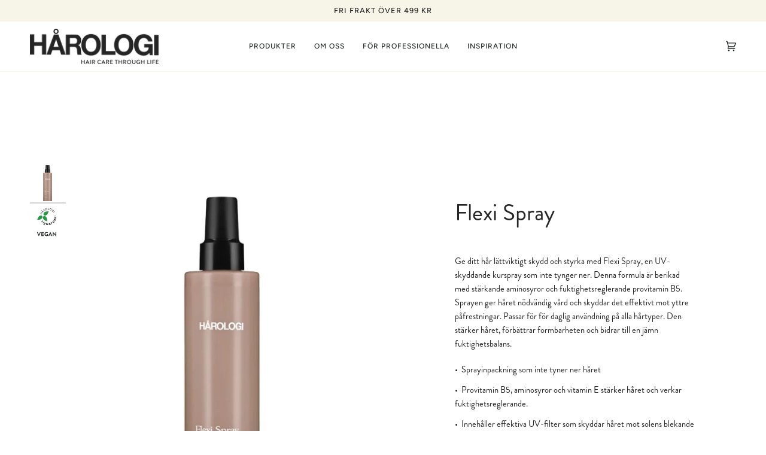

--- FILE ---
content_type: application/x-javascript; charset=utf-8
request_url: https://consent.cookiebot.com/134d0756-8340-42b7-a88b-3b96a1da07f4/cc.js?renew=false&referer=harologi.com&dnt=false&init=false
body_size: 207
content:
if(console){var cookiedomainwarning='Error: The domain HAROLOGI.COM is not authorized to show the cookie banner for domain group ID 134d0756-8340-42b7-a88b-3b96a1da07f4. Please add it to the domain group in the Cookiebot Manager to authorize the domain.';if(typeof console.warn === 'function'){console.warn(cookiedomainwarning)}else{console.log(cookiedomainwarning)}};

--- FILE ---
content_type: text/javascript; charset=utf-8
request_url: https://harologi.com/products/flexi-spray.js
body_size: 933
content:
{"id":8379242742106,"title":"Flexi Spray","handle":"flexi-spray","description":"Ge ditt hår lättviktigt skydd och styrka med Flexi Spray, en UV-skyddande kurspray som inte tynger ner. Denna formula är berikad med stärkande aminosyror och fuktighetsreglerande provitamin B5. Sprayen ger håret nödvändig vård och skyddar det effektivt mot yttre påfrestningar. \n\nPassar för för daglig användning på alla hårtyper. Den stärker håret, förbättrar formbarheten och bidrar till en jämn fuktighetsbalans. ","published_at":"2025-04-01T13:23:27+02:00","created_at":"2023-04-20T12:19:46+02:00","vendor":"Hårologi","type":"","tags":[],"price":28900,"price_min":28900,"price_max":28900,"available":true,"price_varies":false,"compare_at_price":null,"compare_at_price_min":0,"compare_at_price_max":0,"compare_at_price_varies":false,"variants":[{"id":46514716180826,"title":"Default Title","option1":"Default Title","option2":null,"option3":null,"sku":"23324","requires_shipping":true,"taxable":true,"featured_image":null,"available":true,"name":"Flexi Spray","public_title":null,"options":["Default Title"],"price":28900,"weight":0,"compare_at_price":null,"inventory_management":"shopify","barcode":"7321880233245","requires_selling_plan":false,"selling_plan_allocations":[]}],"images":["\/\/cdn.shopify.com\/s\/files\/1\/0727\/2018\/7738\/files\/Harologi_Flexi_Spray_ny-cap.webp?v=1765270989","\/\/cdn.shopify.com\/s\/files\/1\/0727\/2018\/7738\/files\/mall_bild_2_sign_och_veg_0bebeb15-2a65-4c2c-a08f-ea415c01fd47.webp?v=1765270990"],"featured_image":"\/\/cdn.shopify.com\/s\/files\/1\/0727\/2018\/7738\/files\/Harologi_Flexi_Spray_ny-cap.webp?v=1765270989","options":[{"name":"Title","position":1,"values":["Default Title"]}],"url":"\/products\/flexi-spray","media":[{"alt":"Hårologi_Flexi_Spray_ny-cap","id":57157651464538,"position":1,"preview_image":{"aspect_ratio":0.8,"height":2000,"width":1600,"src":"https:\/\/cdn.shopify.com\/s\/files\/1\/0727\/2018\/7738\/files\/Harologi_Flexi_Spray_ny-cap.webp?v=1765270989"},"aspect_ratio":0.8,"height":2000,"media_type":"image","src":"https:\/\/cdn.shopify.com\/s\/files\/1\/0727\/2018\/7738\/files\/Harologi_Flexi_Spray_ny-cap.webp?v=1765270989","width":1600},{"alt":"mall_bild 2 sign och veg","id":57157651497306,"position":2,"preview_image":{"aspect_ratio":0.85,"height":2000,"width":1699,"src":"https:\/\/cdn.shopify.com\/s\/files\/1\/0727\/2018\/7738\/files\/mall_bild_2_sign_och_veg_0bebeb15-2a65-4c2c-a08f-ea415c01fd47.webp?v=1765270990"},"aspect_ratio":0.85,"height":2000,"media_type":"image","src":"https:\/\/cdn.shopify.com\/s\/files\/1\/0727\/2018\/7738\/files\/mall_bild_2_sign_och_veg_0bebeb15-2a65-4c2c-a08f-ea415c01fd47.webp?v=1765270990","width":1699}],"requires_selling_plan":false,"selling_plan_groups":[]}